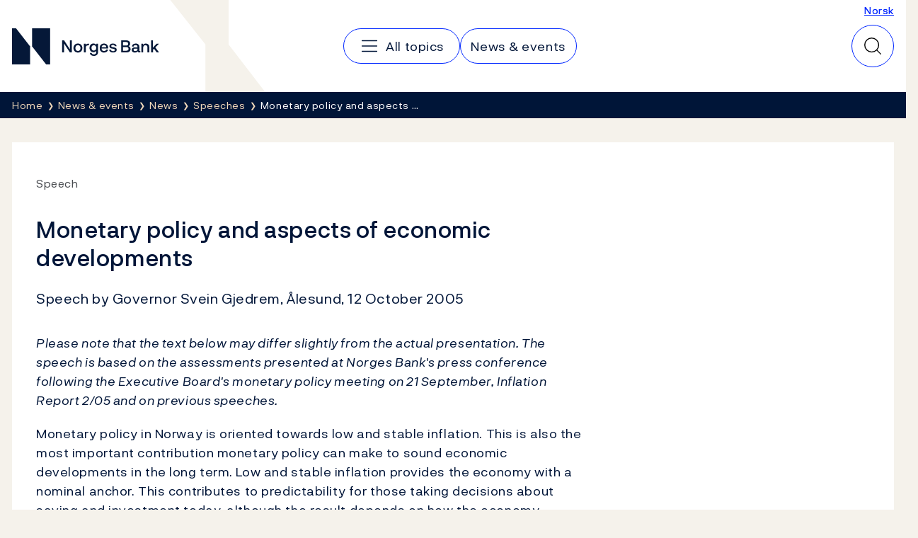

--- FILE ---
content_type: text/html; charset=utf-8
request_url: https://www.norges-bank.no/en/news-events/news/Speeches/2005/2005-10-12/
body_size: 17806
content:


<!DOCTYPE html>
<html lang="en" class="no-js">
    <head>
        <meta charset="utf-8">
        <meta http-equiv="X-UA-Compatible" content="IE=edge">

        

<meta charset="utf-8"/>
<meta name="robots" content="all">
<meta name="description" content="Speech by Governor Svein Gjedrem,&#xA0;&#xC5;lesund, 12 October 2005">
<meta name="viewport" content="width=device-width,height=device-height,shrink-to-fit=0">
<meta property="og:type" content="article">
<meta property="og:title" content="Monetary policy and aspects of economic developments">
<meta property="og:description" content="Speech by Governor Svein Gjedrem,&#xA0;&#xC5;lesund, 12 October 2005">
<meta property="og:url" content="https://www.norges-bank.no/en/news-events/news/Speeches/2005/2005-10-12/">
<meta property="og:locale" content="en">
<meta property="og:locale:alternate" content="no">
<meta property="article:published_time" content="10/12/2005 6:30:00&#x202F;PM">
<meta property="article:author" content="Governor Svein Gjedrem">

        
    <meta name="pageid" content="18133" />


        
    
        
    

    


        <title>Monetary policy and aspects of economic developments</title>

        
    <script>(function (H) { H.className = H.className.replace(/\bno-js\b/, 'js') })(document.documentElement)</script>


        <link rel="preload" href="/Static/NorgesBank/Fonts/NorgesBank-Regular.woff2" as="font" type="font/woff2" crossOrigin="anonymous" />
        <link rel="preload" href="/Static/NorgesBank/Fonts/NorgesBank-Medium.woff2" as="font" type="font/woff2" crossOrigin="anonymous" />
        <link rel="preload" href="/Static/NorgesBank/Fonts/NorgesBank-Italic.woff2" as="font" type="font/woff2" crossOrigin="anonymous" />
        <link rel="preload" href="/Static/NorgesBank/Fonts/NorgesBank-Bold.woff2" as="font" type="font/woff2" crossOrigin="anonymous" />


<link href="/dist/norgesbank.a50c2a65.css" rel="stylesheet" />

<link rel="manifest" href="/Static/Favicons/site.webmanifest" />
<link rel="apple-touch-icon" sizes="180x180" href="/Static/Favicons/apple-touch-icon.png" />
<link rel="icon" type="image/png" sizes="32x32" href="/Static/Favicons/favicon-32x32.png" />
<link rel="icon" type="image/png" sizes="16x16" href="/Static/Favicons/favicon-16x16.png" />
<link rel="mask-icon" href="/Static/Favicons/safari-pinned-tab.svg" color="#051838" />
<meta name="msapplication-TileColor" content="#ffffff" />
<meta name="theme-color" content="#ffffff" />



        

<script>
    window.dataLayer = window.dataLayer || [];
    window.dataLayer = [{
        "gtm.whitelist": ['ga','google','ua','hjtc','cl','lcl'],
        "gtm.blacklist": ['html']
    }];
    
    function gtag(){ dataLayer.push(arguments); }
        
    gtag('consent', 'default', {
        'ad_storage': 'denied',
        'ad_user_data': 'denied',
        'ad_personalization': 'denied',
        'analytics_storage': 'denied',
        'wait_for_update': 500
    });

    gtag('set', 'ads_data_redaction', true);
</script>
<script>
    (function (w, d, s, l, i) {
        w[l] = w[l] || []; w[l].push({
            'gtm.start': new Date().getTime(), event: 'gtm.js'
        }); var f = d.getElementsByTagName(s)[0],
            j = d.createElement(s), dl = l != 'dataLayer' ? '&l=' + l : ''; j.async = true; j.src =
                'https://www.googletagmanager.com/gtm.js?id=' + i + dl; f.parentNode.insertBefore(j, f);
    })(window, document, 'script', 'dataLayer', 'GTM-WMMCQPF');
</script>

        

<script async id="CookieConsent" src="https://policy.app.cookieinformation.com/uc.js" data-culture="EN" type="text/javascript" data-consent-sharing-iframe-placement="body" data-gcm-version="2.0"></script>

        
            <link href="https://www.norges-bank.no/aktuelt/nyheter/Foredrag-og-taler/2005/2005-10-12/" hreflang="no" rel="alternate" />
            <link href="https://www.norges-bank.no/en/news-events/news/Speeches/2005/2005-10-12/" hreflang="en" rel="alternate" />



        <link href="/dist/Article.9500a8ea.css" rel="stylesheet" />
<link href="/dist/Header.9353aafb.css" rel="stylesheet" />
<link href="/dist/QuickSearch.4a5251c8.css" rel="stylesheet" />
<link href="/dist/BreadCrumb.be297605.css" rel="stylesheet" />
<script nonce="888fb406-b90c-43fe-a965-279946e081a3">
!function(T,l,y){var S=T.location,k="script",D="instrumentationKey",C="ingestionendpoint",I="disableExceptionTracking",E="ai.device.",b="toLowerCase",w="crossOrigin",N="POST",e="appInsightsSDK",t=y.name||"appInsights";(y.name||T[e])&&(T[e]=t);var n=T[t]||function(d){var g=!1,f=!1,m={initialize:!0,queue:[],sv:"5",version:2,config:d};function v(e,t){var n={},a="Browser";return n[E+"id"]=a[b](),n[E+"type"]=a,n["ai.operation.name"]=S&&S.pathname||"_unknown_",n["ai.internal.sdkVersion"]="javascript:snippet_"+(m.sv||m.version),{time:function(){var e=new Date;function t(e){var t=""+e;return 1===t.length&&(t="0"+t),t}return e.getUTCFullYear()+"-"+t(1+e.getUTCMonth())+"-"+t(e.getUTCDate())+"T"+t(e.getUTCHours())+":"+t(e.getUTCMinutes())+":"+t(e.getUTCSeconds())+"."+((e.getUTCMilliseconds()/1e3).toFixed(3)+"").slice(2,5)+"Z"}(),iKey:e,name:"Microsoft.ApplicationInsights."+e.replace(/-/g,"")+"."+t,sampleRate:100,tags:n,data:{baseData:{ver:2}}}}var h=d.url||y.src;if(h){function a(e){var t,n,a,i,r,o,s,c,u,p,l;g=!0,m.queue=[],f||(f=!0,t=h,s=function(){var e={},t=d.connectionString;if(t)for(var n=t.split(";"),a=0;a<n.length;a++){var i=n[a].split("=");2===i.length&&(e[i[0][b]()]=i[1])}if(!e[C]){var r=e.endpointsuffix,o=r?e.location:null;e[C]="https://"+(o?o+".":"")+"dc."+(r||"services.visualstudio.com")}return e}(),c=s[D]||d[D]||"",u=s[C],p=u?u+"/v2/track":d.endpointUrl,(l=[]).push((n="SDK LOAD Failure: Failed to load Application Insights SDK script (See stack for details)",a=t,i=p,(o=(r=v(c,"Exception")).data).baseType="ExceptionData",o.baseData.exceptions=[{typeName:"SDKLoadFailed",message:n.replace(/\./g,"-"),hasFullStack:!1,stack:n+"\nSnippet failed to load ["+a+"] -- Telemetry is disabled\nHelp Link: https://go.microsoft.com/fwlink/?linkid=2128109\nHost: "+(S&&S.pathname||"_unknown_")+"\nEndpoint: "+i,parsedStack:[]}],r)),l.push(function(e,t,n,a){var i=v(c,"Message"),r=i.data;r.baseType="MessageData";var o=r.baseData;return o.message='AI (Internal): 99 message:"'+("SDK LOAD Failure: Failed to load Application Insights SDK script (See stack for details) ("+n+")").replace(/\"/g,"")+'"',o.properties={endpoint:a},i}(0,0,t,p)),function(e,t){if(JSON){var n=T.fetch;if(n&&!y.useXhr)n(t,{method:N,body:JSON.stringify(e),mode:"cors"});else if(XMLHttpRequest){var a=new XMLHttpRequest;a.open(N,t),a.setRequestHeader("Content-type","application/json"),a.send(JSON.stringify(e))}}}(l,p))}function i(e,t){f||setTimeout(function(){!t&&m.core||a()},500)}var e=function(){var n=l.createElement(k);n.src=h;var e=y[w];return!e&&""!==e||"undefined"==n[w]||(n[w]=e),n.onload=i,n.onerror=a,n.onreadystatechange=function(e,t){"loaded"!==n.readyState&&"complete"!==n.readyState||i(0,t)},n}();y.ld<0?l.getElementsByTagName("head")[0].appendChild(e):setTimeout(function(){l.getElementsByTagName(k)[0].parentNode.appendChild(e)},y.ld||0)}try{m.cookie=l.cookie}catch(p){}function t(e){for(;e.length;)!function(t){m[t]=function(){var e=arguments;g||m.queue.push(function(){m[t].apply(m,e)})}}(e.pop())}var n="track",r="TrackPage",o="TrackEvent";t([n+"Event",n+"PageView",n+"Exception",n+"Trace",n+"DependencyData",n+"Metric",n+"PageViewPerformance","start"+r,"stop"+r,"start"+o,"stop"+o,"addTelemetryInitializer","setAuthenticatedUserContext","clearAuthenticatedUserContext","flush"]),m.SeverityLevel={Verbose:0,Information:1,Warning:2,Error:3,Critical:4};var s=(d.extensionConfig||{}).ApplicationInsightsAnalytics||{};if(!0!==d[I]&&!0!==s[I]){var c="onerror";t(["_"+c]);var u=T[c];T[c]=function(e,t,n,a,i){var r=u&&u(e,t,n,a,i);return!0!==r&&m["_"+c]({message:e,url:t,lineNumber:n,columnNumber:a,error:i}),r},d.autoExceptionInstrumented=!0}return m}(y.cfg);function a(){y.onInit&&y.onInit(n)}(T[t]=n).queue&&0===n.queue.length?(n.queue.push(a),n.trackPageView({})):a()}(window,document,{src: "https://js.monitor.azure.com/scripts/b/ai.2.gbl.min.js", crossOrigin: "anonymous", cfg: {disablePageUnloadEvents: ['unload'], instrumentationKey:'043fdb4a-7fcf-423e-9a5e-abf24c664350', disableCookiesUsage: false }});
</script>


        
        

        
        
    </head>
    <body>
    

<!-- Google Tag Manager (noscript) -->
<noscript>
    <iframe title="Google Tag Manager" src="https://www.googletagmanager.com/ns.html?id=GTM-WMMCQPF" height="0" width="0" class="hidden"></iframe>
</noscript>
<!-- End Google Tag Manager (noscript) -->

    <a class="skip-link no-print" href="#main-content">Skip to main content</a>

    





<header class="nb-global-head no-print">
    <div class="container">
        <h1 class="visually-hidden">Norges Bank</h1>
        <a href="/en/" id="logo" class="nb-global-head__logo">
            <span class="kbd-only-focus">
                <img src="/Static/NorgesBank/Vectors/norges-bank-logo.svg" alt="Norges Bank Home" width="252" height="45" />
            </span>
        </a>
        <div class="nb-global-head__content">
            <svg class="nb-global-head__illustration" aria-hidden="true" xmlns="http://www.w3.org/2000/svg" width="133" height="128" fill="none" viewBox="0 0 133 128">
                <path fill="#F5F2EB" d="m.533 0 48.948 61.886V128h83.203L81.721 61.886V0H.533Z" />
            </svg>

            <button type="button" id="mobileMenuToggler" class="mobile-menu-toggler" aria-expanded="false" aria-controls="mobileMenu" data-toggle aria-label="Main navigation">
                <svg xmlns="http://www.w3.org/2000/svg" width="30" height="30" fill="none" aria-hidden="true" viewBox="0 0 30 30">
                    <path stroke-linecap="round" stroke-linejoin="round" stroke-width="1.5" d="M4.688 15h20.625M4.688 7.5h20.625M4.688 22.5h20.625"></path>
                </svg>
            </button>
      
            <div class="nav-and-search" id="mobileMenu">
                <nav class="nav" aria-label="Main navigation">
                    <h2 class="visually-hidden">Main navigation</h2>
                        <a class="nav__item" href="/en/topics/">
                            <svg aria-hidden="true" width="30" height="30" viewBox="0 0 30 30" fill="none" xmlns="http://www.w3.org/2000/svg">
                                <path d="M4.6875 15H25.3125" stroke="currentColor" stroke-width="1.5" stroke-linecap="round" stroke-linejoin="round" />
                                <path d="M4.6875 7.5H25.3125" stroke="currentColor" stroke-width="1.5" stroke-linecap="round" stroke-linejoin="round" />
                                <path d="M4.6875 22.5H25.3125" stroke="currentColor" stroke-width="1.5" stroke-linecap="round" stroke-linejoin="round" />
                            </svg>
                            <span class="kbd-only-focus">All topics</span>
                        </a>
                        <a class="nav__item" href="/en/news-events/">
                            <span class="kbd-only-focus">News &amp; events</span>
                        </a>

                    <div class="utils small">
                            <a href="/aktuelt/nyheter/Foredrag-og-taler/2005/2005-10-12/">Norsk</a>
                    </div>
                </nav>
                <div class="utils">
                        <a href="/aktuelt/nyheter/Foredrag-og-taler/2005/2005-10-12/">Norsk</a>
                </div>
            </div>
                

<div class="nb-global-head__quick-search" id="epinova-node_5b1278c4-100a-40c7-81d2-7e683f1028e3"></div>

        </div>
    </div>
</header>


<main id="main-content" class="page-content">


    <nav class="breadcrumb no-print" aria-label="Breadcrumb">
        <div class="container">
            <h2 class="visually-hidden">Breadcrumb</h2>
            <ul class="list-inline breadcrumb__list">

                        <li>
                            <a href="/en/" title="Home">
                                <span class="kbd-only-focus">Home</span>
                            </a>
                        </li>
                        <li>
                            <a href="/en/news-events/" title="News &amp; events">
                                <span class="kbd-only-focus">News &amp; events</span>
                            </a>
                        </li>
                        <li>
                            <a href="/en/news-events/news/" title="News">
                                <span class="kbd-only-focus">News</span>
                            </a>
                        </li>
                        <li class="breadcrumb__item-visible-on-mobile">
                            <a href="/en/news-events/news/Speeches/" title="Speeches">
                                <span class="kbd-only-focus">Speeches</span>
                            </a>
                        </li>
                    <li title="Monetary policy and aspects of economic developments" class="breadcrumb__current">
                        <span class="kbd-only-focus">Monetary policy and aspects &#x2026;</span>
                    </li>
            </ul>
        </div>
    </nav>

    


<div class="container">
    


    <noscript>
        
    <div class="warning-wrapper no-print">
        <div class="panel notification warning">
            <article class="row">
                <div class="col-sm-4 col-lg-3">
                    <div class="warning-icon" aria-hidden="true">!</div>
                    <h2 class="h4">Javascript is disabled</h2>
                </div>
                <div class="col-sm-8 col-lg-9">
                    
<p>Due to this, parts of the content on this site will not be displayed.</p>
                </div>
            </article>
        </div>
    </div>

    </noscript>

    

<!-- Article -->
<div class="row" id="article">
    <div class='col-lg-12'>
    <article class="article">
        <div class="panel">
            <div class="panel-body">
<div class='row'><div class='col-lg-8'>
                    <div class="sup-title">
                        <span class="first">Speech</span> <span class="last"></span>
                    </div>

                <h1>Monetary policy and aspects of economic developments</h1>

                <div class="intro">
                    
<p>Speech by Governor Svein Gjedrem,&nbsp;Ålesund, 12 October 2005</p>
                </div>



                <div class="article__main-body" data-article-toc-content>
                    
<p><em>Please note that the text below may differ slightly from the actual presentation. The speech is based on the assessments presented at Norges Bank's press conference following the Executive Board's monetary policy meeting on 21 September, Inflation Report 2/05 and on previous speeches.</em></p>
<p>Monetary policy in Norway is oriented towards low and stable inflation. This is also the most important contribution monetary policy can make to sound economic developments in the long term. Low and stable inflation provides the economy with a nominal anchor. This contributes to predictability for those taking decisions about saving and investment today, although the result depends on how the economy develops in the future. In addition, we will seek to prevent unduly wide fluctuations in output and employment in the short and medium term. In the long term, output in an economy is determined by the supply of labour, capital and technology.</p>
<p>Monetary policy influences the economy with long and variable lags. This means we must look ahead when setting interest rates. I would therefore like to comment briefly on our assessment for the next three years, based on the analyses in the most recent Inflation Report published in June (Inflation Report 2/05) and updates at the most recent monetary policy meetings.</p>
<h3>The economic situation</h3>
<p>The Norwegian economy is in an upturn and is now expanding at a brisk pace. Inflation remains low, but has edged up since last year. The risk of a fall in the level of prices and markedly lower inflation expectations has diminished. At the same time, there appears to be little risk that inflation will rapidly move up to a level that is too high.</p>
<p>The interest rate reductions through 2003 and into 2004 have resulted in low real interest rates. For a period, the real interest rate has been considerably lower than normal. The low level of interest rates is supporting the high activity level in the Norwegian economy.</p>
<p>The economic upturn is broad-based. At the beginning of the recovery, activity was primarily fuelled by private consumption, traditional exports and petroleum investment. In addition, growth in mainland fixed investment has gradually gained considerable momentum.</p>
<p>Monetary policy easing and low inflation have resulted in strong growth in household real disposable income. Private consumption and housing investment have risen sharply. House prices have continued to rise. Debt growth remains high.</p>
<p>The economic upturn has continued this year. High petroleum investment, the international upturn and higher commodity prices have boosted output and earnings in the manufacturing sector. Statistics Norway's business tendency survey indicates continued favourable prospects for Norwegian manufacturing. Activity is expected to increase in service industries and the construction sector in the near term.</p>
<p>Capacity utilisation in the Norwegian economy now appears to be close to a normal level. In manufacturing, capacity utilisation is close to its historical average. According to Norges Bank's regional network, about 40 per cent of companies will have some or considerable difficulty in increasing production.</p>
<p>Even though growth in the Norwegian economy has been high for a long period, substantial pressures have not yet emerged in the labour market. The rise in the number of employed in the first half of the year was fairly modest in relation to output growth. This may be due to lagged effects of the sharp fall in sickness absence through 2004. In many companies, the large increase in available person-hours was probably not fully utilised immediately. A considerable share of output growth may be the result of improved utilisation of company workforces. According to the quarterly national accounts, employment rose by 0.5 per cent from the first half of last year to the same period this year. Measured by the Labour Force Survey (LFS), the number of employed rose by 12 000 from May to June and by a further 2 000 from June to July.</p>
<p>The use of foreign labour has increased in the year that has passed since the enlargement of the EU. The scope is relatively moderate, but appears nonetheless to have reduced bottleneck tendencies in some industries where demand has increased sharply. Traditionally, many workers from our neighbouring countries have contributed when the labour market in this country has been tight. In 2001, close to 30 000 persons resident in Sweden were employed in Norway for all or part of the year. Swedes who have registered as residents of Norway come in addition.</p>
<p>An increased supply of labour from new EU member states to Norwegian enterprises may lead to a higher-than-normal increase in potential output for a period.</p>
<p>Many of the foreign workers work for a shorter period in Norway without being employed in a Norwegian enterprise. Examples include foreign contractors and self-employed in the construction industry who carry out various building projects in Norway, as well as others who carry out other types of projects. Aker Kværner, for example, has contracted 300 consultants based in India to work on the Ormen Lange project in North-West Norway. An increase in the use of these short-term contracts will appear as an increase in Norway's service imports, and contributes to increasing the supply of goods and services without drawing on domestic resources.</p>
<p>Protectionist measures may dampen the impact on the Norwegian economy of an increased supply of labour from the new EU member states. The transitional rules from 1 May last year stipulate that foreign workers shall have Norwegian wages and working conditions. At the same time, resources and appropriations for the supervision and control of foreign workers' wages and working conditions have been increased. As a result, foreign suppliers of services are losing much of their competitive edge in relation to Norwegian enterprises.</p>
<p>The latest Directorate of Labour figures show that seasonally adjusted unemployment was 3.4 per cent in September. This is in line with the developments we envisaged in the June Inflation Report (2/05). Statistics Norway's Labour Force Survey (LFS) presents a somewhat weaker picture of unemployment.</p>
<p>Registered unemployment is on the decline in all regions. North-West Norway is no exception; this region has experienced a marked fall in the number of unemployed.</p>
<p>Manufacturing is important for employment in North-West Norway. The share of employment in manufacturing in this region is higher than the national average. Activity is to a great extent export-oriented, as in the fishing, furniture and processing industries. Developments in the krone exchange rate are therefore important for North-West Norway. In this context, fiscal policy and the use of petroleum revenues play a key role. North-West Norway is, perhaps more than any other region, dependent on the fiscal rule being followed.</p>
<p>With the current level of oil and gas production, shipyard order books are full. Large-scale projects such as Ormen Lange also have local spillover effects. The project provides contracts for subcontractors, and has also resulted in improvements in infrastructure in local areas.</p>
<p>Information from Norges Bank's regional network is important for Norges Bank's analysis of the Norwegian economy. Information about the state of the Norwegian economy is available earlier than information provided by official statistics, and it is useful to have closer contact with the labour market and business and industry throughout the country.</p>
<p>According to the latest reports from the regional network, the situation in Region North-West is very favourable. Enterprises in the network report that employment is high and profitability is rising in tandem with the level of activity. This applies both to manufacturing for the domestic market and to the export industry. The construction industry will soon reach capacity limits. Enterprises in the region envisage a slight rise in prices in the period ahead.</p>
<p>Inflation decelerated markedly from summer 2003 and continued to fall in the beginning of 2004. Consumer price inflation has subsequently picked up, albeit at a gentle pace. In September, the year-on-year rise in consumer prices adjusted for tax changes and excluding energy products (CPI-ATE) was 1.3 per cent. Adjusted for the interest rate's direct effect on house rents, the year-on-year rise in the CPI-ATE is estimated at 1.5 per cent in September. The CPI rose by 2.0 per cent in the same period.</p>
<p>Prices for domestically produced goods and services rose by 2.0 per cent in the twelve months to September this year. Higher capacity utilisation is providing the basis for higher margins in some industries. Service prices, which showed little rise last year, have increased again this year. In many industries, including the airline industry, where price competition is strong, low profitability has led to an increase in prices. High oil prices have also resulted in increased prices, for example for transport services.</p>
<p>On the basis of the pay increases agreed upon in this year's wage settlement, combined with the estimates for wage drift and wage carry-over, annual wage growth is projected at around 3½ per cent this year. Lower-than-projected wage growth may be related to the fact that there were few signs of improvement in labour market conditions prior to this year's wage settlement. Lower-than-projected consumer price inflation last year may also have contributed. Low wage growth will in turn contribute to curbing the rise in prices for domestically produced goods and services.</p>
<p>Prices for imported consumer goods have continued to fall. The decline in prices may reflect high productivity growth in the production of some goods and large investments to increase production capacity, particularly in China. This has led to strong competition and a low rise in prices for internationally traded goods. The shift in imports, for example clothing imports, towards low-cost countries seems to be substantial again this year.</p>
<p>Structural changes in world trade have been important for the Norwegian economy, not least for the rise in prices for imported goods and services. The shift in imports towards low-cost countries has come gradually. We have expected that the import pattern would gradually become more stable, but if the shift continues, the price-dampening effects of increased imports from low-cost countries in Asia and Central and Eastern Europe may persist longer than assumed.</p>
<p>The change in China's exchange rate regime in July, with a 2 per cent revaluation of the Chinese currency, may over time have an impact on price developments for imported consumer goods.</p>
<h3>The global economy</h3>
<p>Economic growth among trading partners appears to be somewhat lower this year than in 2004. In the years ahead, growth is expected to be relatively stable.</p>
<p>The outlook for growth in different regions indicates that the imbalances in the global economy, with a large deficit in the US and large surpluses in a number of other countries, will persist.</p>
<p>There are particularly large imbalances both in the US balance of trade and current account. Persistent trade deficits have pushed up US foreign debt to a high level. This is partly due to the federal budget deficit. Moreover, US households have a high level of consumption and a low level of saving. This may be related to a more rapid rise in the US population than in other OECD countries. This suggests in isolation that saving in the US is somewhat lower and investment somewhat higher, but the impact is now considerably greater than implied by demographic factors alone.</p>
<p>The imbalances may persist, and may increase. International capital markets are deep and liquid with an ample supply of credit for US borrowers. So far, there is no indication that the US has problems in financing its deficit. If creditors begin to fear a fall in prices and withdraw from the market, substantial corrections may nevertheless be triggered. This may lead to higher interest rates and perhaps also a fall in US equity markets that spills over to other countries' financial markets. In that case, the dollar will also depreciate.</p>
<p>The household debt burden in the US may be another source of instability if households abruptly reduce both housing demand and consumption.</p>
<p>Strong demand in the US has sustained growth in the world economy. We assume that growth will slow somewhat in the US in the period ahead. A more pronounced downturn cannot be ruled out, however. An abrupt and pronounced downturn might fairly rapidly lead to declining growth in the entire OECD area.</p>
<p>The US is not the only source of trade imbalances. They also reflect very low growth in continental Europe and largely export-based growth in Asian countries. Therefore, countries other than the US must also contribute in order to prevent a decline in world economic growth.</p>
<p>With limited domestic growth capacity and high unemployment, many industrial countries are poorly equipped to cope with a weaker dollar and lower demand from the US. The challenges are perhaps particularly demanding in some large European countries, whereas it appears that the Japanese economy is becoming more self-driven.</p>
<p>There is also a risk that large imbalances in world trade and low employment in Europe will trigger protectionism, which could reduce growth capacity even further. A pronounced slowdown in growth in the entire OECD area is also likely to lead to markedly slower growth in China and emerging economies in Asia because exports are an important driving force behind growth in the region. This could lead to an appreciable fall in prices for oil and other commodities and weak developments in the shipping industry. Just as Norway has benefited strongly from the sharp international upswing in recent years, the Norwegian economy could be affected by such a downturn.</p>
<p>The recent change in China's exchange rate regime and the revaluation of the Chinese currency by 2 per cent will probably not cause substantial changes in the imbalances in world trade. At the same time, daily fluctuations of 0.3 percentage point between the yuan and the dollar are now possible. This allows for considerable variation and it cannot be ruled out that more pronounced changes in the same direction will gradually occur. So far, the Chinese authorities have maintained a stable course.</p>
<p>It will probably be appropriate for both China and other Asian countries to shift more of their production towards domestic markets, which will reduce the large current account surpluses as well as curb the build-up of the official foreign exchange reserves. As part of this adjustment, the relative cost level will gradually increase.</p>
<p>Very high growth in demand for oil is one of the factors behind record high oil prices. In the first half of this year, the price of Brent Blend fluctuated for the most part between USD 45 and USD 55 per barrel. Oil prices have risen further this past summer, gradually reaching more than USD 60 per barrel. In the last few days, prices have been falling.</p>
<p>Oil futures have also increased.</p>
<p>Little excess production capacity in OPEC countries, combined with the prospect of lower production in non-OPEC countries, has probably influenced oil prices. At the same time, there are prospects of continued strong growth in demand in important oil-importing countries, such as China and a number of other emerging economies.</p>
<p>Rising or persistently high oil prices may gradually dampen growth among our most important trading partners. The slowdown may occur gradually and will not necessarily be very pronounced, but there are now growing concerns that high oil prices may result in higher inflation and inflation expectations.</p>
<p>High oil prices have a different impact in Norway than in oil-importing countries. A rise in oil prices improves our terms of trade. Other countries perceive this as an externally imposed tax.</p>
<p>As a result of persistently high oil prices and expectations that oil prices will remain high, investment in the petroleum sector may reach record levels this year. The investment intentions survey for the petroleum sector points to very high growth.</p>
<p>The scale and spillover effects of petroleum investment are highly uncertain. The last time petroleum investment showed a strong increase, in 1997/1998, the rise was considerably sharper than had been assumed. At the same time, the rest of the Norwegian economy was experiencing an upturn. The unexpected increase in petroleum investment contributed to substantially stronger-than-projected economic growth. If oil prices rise further or remain at the current high level for a long period, petroleum investment may again reinforce the cyclical upturn more than projected.</p>
<h3>Monetary policy</h3>
<p>The analyses in Inflation Report 2/05 are based on a baseline scenario where the key rate shadows forward interest rates up to 2007, and then rises somewhat more rapidly. The krone exchange rate is assumed to shadow the forward exchange rate, which remains broadly unchanged over the next three years. Capacity utilisation in the Norwegian economy is expected to increase this year and next and exceed its normal level. There are prospects that inflation will gradually pick up and be close to 2½ per cent at the three-year horizon. Since the publication of the June Inflation Report, prices for domestically produced consumer goods have risen slightly less than expected. At the same time, oil prices have been somewhat higher than assumed. Energy prices are pushing up consumer price inflation.</p>
<p>New information since the publication of the June Inflation Report does not provide grounds for changing the assessment of developments in the real economy. Growth among trading partners seems on the whole to be approximately as expected in the June Inflation Report, but the risk of more sluggish developments has increased, according to the IMF and the OECD. High oil prices may result in somewhat higher inflation abroad than previously projected.</p>
<p>The objectives of bringing inflation back to the target of 2.5 per cent and anchoring inflation expectations imply a continued low interest rate.</p>
<p>On the other hand, there are expectations that high output growth will persist. The objective of stabilising developments in output may, in isolation, imply a higher interest rate. Inflation is gradually picking up. High capacity utilisation may generate a continued sharp rise in property prices and household borrowing. This could be a source of instability in demand and output in the somewhat longer run.</p>
<p>The Executive Board's assessment in the June Inflation Report was that the interest rate may gradually - in small, not too frequent steps - be brought up towards a more normal level if economic developments are approximately as projected in the Report. Such an interest rate path was considered to provide a reasonable balance between the objective of stabilising inflation at target and the objective of stabilising growth in output and employment. It was the Executive Board's assessment that the sight deposit rate should lie in the interval 1¾ - 2¾ per cent in the period up to the publication of the next Inflation Report on 2 November.</p>
<p>Following the monetary policy meeting on 21 September, the Executive Board stated that developments in output, demand and underlying inflation had been consistent with the projections in the June Inflation Report. The Executive Board also stated that its monetary policy strategy and assessments indicate that the interest rate should be gradually increased in the period ahead. One option was to increase the interest rate at this meeting, but the Executive Board found it appropriate to leave the interest rate unchanged.</p>
<h3>Household credit growth</h3>
<p>Monetary policy easing through 2003 and into 2004 has resulted in low real interest rates. Short-term real interest rates may now be considerably lower than the level that implies long-term balance in the economy - the neutral real interest rate. A low real interest rate, and expectations of a continued low real interest rate, will contribute to stimulating activity even after the effects of the interest rate fall unwind.</p>
<p>Although the projections are based on rising real interest rates, the real interest rate will be lower than the neutral rate during the entire period. The monetary policy stance is therefore expansionary. So far, the effects do not appear to be stronger than expected, but we have little experience of such low interest rates. How quickly prices and wages will react when growth in output and employment picks up is uncertain. There is also a risk that an interest rate that is kept low for a longer period may lead to expectations of a persistently low interest rate. This may involve a risk that capacity utilisation will remain high and that inflation will eventually overshoot the target.</p>
<p>Household debt has increased at a faster pace than income over the past ten years. Norges Bank's calculations indicate that debt growth may largely be due to the sharp rise in house prices in recent years. Higher house prices have a fairly prolonged effect on household debt growth. Even though the rise in house prices is expected to slow, credit growth will therefore remain high for a fairly long period. Given the assumptions underlying our projections, it is likely that debt will continue to grow at a faster pace than disposable income through the entire projection period.</p>
<p>The household debt burden has increased over the past year and is now record high. The interest rate burden is, however, relatively low. A normalisation of interest rates will increase households' net interest expenses, but according to the projections the interest burden will not be higher than it was at the end of the 1990s. Households will be vulnerable if unexpected disturbances result in higher-than-expected interest rates.</p>
<h3>Challenges ahead</h3>
<p>Petroleum activities give us an economic base that is not available to many other countries. But it also presents us with many challenges.</p>
<p>First, our petroleum resources are part of our national wealth. When oil is extracted and sold, petroleum wealth is transformed into financial assets. This wealth belongs not only to our generation, but also to future generations. It is reasonable to distribute our petroleum wealth equitably among generations.</p>
<p>The size of the cash flow from petroleum activities also varies considerably. If petroleum revenues were to be used as they accrue, this would lead to wide fluctuations in demand in the Norwegian economy. Cyclical fluctuations would be much more pronounced.</p>
<p>Third, the use of petroleum revenues will have an impact on competitiveness in Norwegian business and industry. The level of and fluctuations in the use of petroleum revenues will have a considerable impact on the exchange rate and thus on growth in regions with extensive export activities.</p>
<p>The Government Petroleum Fund was established in 1990 with a view to safeguarding long-term considerations in the use of petroleum revenues. In March 2001, the fiscal rule and new guidelines for monetary policy were introduced. The fiscal rule implies that the central government budget deficit shall be equivalent over time to the expected real return on the Government Petroleum Fund. The new guidelines for economic policy received broad support in the Storting.</p>
<p>The rule specifying that only the real return on the Petroleum Fund is to be used means that the capital in the Fund shall not be depleted. The capital in the Petroleum Fund will increase as long as there is a positive cash flow (to the central government) from petroleum activities. When the conversion from petroleum wealth to financial assets has been completed, the objective will still be to restrict withdrawals so that the real value of the Fund's capital is maintained - in principle, indefinitely.</p>
<p>The Petroleum Fund functions as a buffer against movements in the krone exchange rate when oil prices vary. The cash flow from an increase in oil prices will accrue to the Fund and be invested abroad. In this way, the Fund contributes to limiting an appreciation of the krone and maintaining a stable exchange rate. At times, it seems that participants in the foreign exchange market underestimate the Petroleum Fund's buffer mechanism.</p>
<p>Since summer 2004, the krone, measured by the trade-weighted exchange rate index (TWI), has appreciated by about 5 per cent. The chart shows the exchange rate and the price of oil since 1999. There does not appear to be any clear relationship between the nominal exchange rate and oil prices over time. The krone has appreciated in periods with high oil prices, but the same has occurred when oil prices have been low.</p>
<p>The correlation between the oil price and the krone exchange rate has varied over time. Since inflation targeting was introduced in March 2001, the average correlation has in fact been zero. This result is worth noting and indicates that the export of capital via the Petroleum Fund has protected the nominal exchange rate from price fluctuations in the oil market. Therefore, there is cause for some optimism concerning the possibility of shielding the mainland economy from the effects of swings in oil prices. In the long run, however, petroleum revenues and their use will affect the level of costs in Norway.</p>
<p>An increase in oil prices may generate expectations of higher use of petroleum revenues in the future, particularly if high oil prices are expected to persist. Such expectations may exert appreciation pressures on the krone. It may also generate expectations of higher returns in the Norwegian stock market than in foreign markets, which also can and has contributed to an appreciation of the krone. Our assessment is that developments in oil prices and an increased cash flow have been responsible for the appreciation of the krone since the spring of 2004.</p>
<p>We are approaching a peak in petroleum production in Norway and must expect a substantial reduction in the next decades. In addition, there is considerable uncertainty associated with future petroleum production. In recent years, there has been a tendency to overestimate projections for production a couple of years ahead. It is especially demanding to estimate production for the many large fields that have reached maximum capacity.</p>
<p>The fiscal rule provides a long-term anchor for fiscal policy. It provides a stable framework that contributes to curbing some of the fluctuations in the Norwegian economy.</p>
<p>Nonetheless, the use of petroleum revenues in the Norwegian economy has been increasing over the past few years. Petroleum investment has increased significantly. In addition, the government uses more of the petroleum revenues than before. Growth in public expenditure started to accelerate in 1997 after having been low in the mid-1990s. Spending growth has also been fairly strong in recent years, but perhaps somewhat slower than earlier.</p>
<p>The fiscal rule for the budget implies that the government can use 4 per cent of the Fund over time. This year, around 6 per cent is being used. The deviation partly reflects an unexpected shortfall in tax revenues in recent years. The government budget deficit is the difference between total revenues and total expenditure. They each account for about half of total GDP in Norway. Even small deviations from expenditure and revenue projections can have a major impact on the deficit. Exchange rate changes will also lead to fluctuations in the value of the Petroleum Fund. For these reasons alone, the use of petroleum revenues may in periods deviate from the 4 per cent rule. Spending was also increased in response to the economic downturn. We can, therefore, safely affirm that the fiscal rule has been normative for fiscal policy.</p>
<p>Together with the fiscal rule, the monetary policy guidelines provide the framework for economic policy in Norway. The various components of economic policy have varying effects. This is why they have different functions:</p>
<ul>
<li>Monetary policy steers inflation in the medium and long term and can also contribute to smoothing swings in output and employment.</li>
<li>The central government budget - growth in public expenditure - influences the krone and the size of the internationally exposed business sector in the medium term. Government expenditure and revenues must be in balance in the long term.</li>
<li>Wage formation, the structure of the economy and incentives determine how well and how efficiently we utilise our labour resources and other economic resources.</li>
</ul>
<p>There is also an interaction:</p>
<ul>
<li>In its budget resolutions, the government authorities will attach importance to the effects of the budget on the Norwegian economy and will therefore take account of interest rate effects. In this way, they avoid a situation where growth in public expenditure and the interest rate push the economy in different directions.</li>
<li>With a known monetary policy response pattern, the parties to the centralised income settlements can take interest rate effects into account when wage increases are negotiated.</li>
<li>Moreover, the parties to public sector negotiations can take into account that the higher pay increases are, the fewer people that can be paid over government budgets. The interaction here became clear when public sector employment fell after the expensive wage settlement in 2002.</li>
</ul>
<p>In the years following 1997, with strong growth in public expenditure, the fiscal rule pointed to a continued increase in the use of petroleum revenues. We had to expect that this increase would lead to a deterioration in the competitive position of Norwegian manufacturing, either through higher wages or through an appreciation of the krone exchange rate, and with Norway's relatively higher wage growth, competitiveness has been weakened by approximately 15 per cent since the mid-1990s.</p>
<p>The krone exchange rate has been influenced by high oil and gas prices and prices for other Norwegian export goods. Monetary policy has also influenced the path for Norway's relative costs, but the nominal value of the krone is about the same as ten years ago. Strong growth in public expenditure and expectations of moderately higher growth in the use of petroleum revenues now seem to have been factored into the cost level.</p>
<p>Even at the beginning of the oil age in Norway in the early 1970s, the relationship between the use of petroleum revenues and changes in industry structure was raised as an issue. Manufacturing industry was scaled back in waves in the course of this period. The last wave occurred around the turn of the millennium, but a substantial decline also occurred in the periods 1977 to 1984 and 1987 to 1992. Prior to these periods, the manufacturing sector's competitiveness deteriorated. Today, about 55 000 fewer persons are employed in manufacturing than was the case in 1998.</p>
<p>The share of our imports that can be covered by current petroleum revenues and some of the Petroleum Fund will gradually diminish. Competitiveness must therefore be improved. Competitiveness may have to return to a level we have not experienced since petroleum production began. Rough estimates indicate that the real exchange rate that safeguards the balance of trade when Norway's oil wealth no longer has the same weight in the economy will be more in line with the real exchange rate we had in the 1960s.</p>
<p>Thank you for your attention.</p>
                </div>


                


</div></div>            </div>
        </div>
    </article>




        

<div class="meta-container">
        <div class="meta">
            <span class="prop">Published</span> 12 October 2005 <span class="time">18:30</span>
        </div>
    <div class="print no-print">
        <button type="button" onclick="javascript:window.print()">
            Print
        </button>
    </div>
</div>
            


<aside class="feedback">
    <div class="feedback__inner">
        <h2 class="feedback__heading" data-feedback-heading>
            Did you find what you were looking for?
            <button class="feedback__trigger" type="button" 
                aria-controls="feedback-dc56f229-d28b-4787-8048-239c695ba49d" aria-expanded="false" 
                data-feedback="/api/feedback/18133?language=en">
                Give us feedback
            </button>
        </h2>
        <div aria-live="polite">
            <div class="feedback__content" id="feedback-dc56f229-d28b-4787-8048-239c695ba49d" data-feedback-content></div>
            <div class="feedback__message" data-feedback-message>
                <p>Thank you for your feedback!</p>
            </div>
        </div>
    </div>
</aside>


</div></div>

</div>
</main>


<footer class="page-footer">
    <h2 class="sr-only">Footer</h2>
    <div class="page-footer__inner">
        <div class="container">
            <div class="page-footer__columns">
                    <section class="page-footer__column" data-mobile-collapsable>
                            <h3 class="page-footer__heading">
                                    <a href="/en/topics/">Topics</a>
                            </h3>
                        <button type="button" class="page-footer__toggler" aria-expanded="false" aria-controls="footer-column-0" data-mobile-collapsable-trigger>
                            <span>Topics</span>
                            <img src="/Static/NorgesBank/Vectors/close.svg" alt="" aria-hidden="true" />
                        </button>
                        <ul class="page-footer__items" id="footer-column-0">
                                <li class="page-footer__main-item">
                                    <a href="/en/topics/">Topics</a>
                                </li>
                                <li>
                                    <a href="/en/topics/monetary-policy/">Monetary policy</a>
                                </li>
                                <li>
                                    <a href="/en/topics/financial-stability/">Financial stability</a>
                                </li>
                                <li>
                                    <a href="/en/topics/notes-and-coins/">Notes and coins</a>
                                </li>
                                <li>
                                    <a href="/en/topics/liquidity-and-markets/">Liquidity and markets</a>
                                </li>
                                <li>
                                    <a href="/en/topics/statistics/">Statistics</a>
                                </li>
                                <li>
                                    <a href="/en/topics/Government-debt/">Government debt</a>
                                </li>
                                <li>
                                    <a href="/en/topics/Norges-Banks-settlement-system/">Norges Bank&#x27;s settlement system</a>
                                </li>
                                <li>
                                    <a href="/en/topics/about/">About the Bank</a>
                                </li>
                        </ul>
                    </section>
                    <section class="page-footer__column" data-mobile-collapsable>
                            <h3 class="page-footer__heading">
                                    <a href="/en/news-events/">News &amp; events</a>
                            </h3>
                        <button type="button" class="page-footer__toggler" aria-expanded="false" aria-controls="footer-column-1" data-mobile-collapsable-trigger>
                            <span>News &amp; events</span>
                            <img src="/Static/NorgesBank/Vectors/close.svg" alt="" aria-hidden="true" />
                        </button>
                        <ul class="page-footer__items" id="footer-column-1">
                                <li class="page-footer__main-item">
                                    <a href="/en/news-events/">News &amp; events</a>
                                </li>
                                <li>
                                    <a href="/en/news-events/news/?tab=newslist&amp;newstype=0&amp;year=0&amp;p=10">News</a>
                                </li>
                                <li>
                                    <a href="/en/news-events/publications/?tab=publication&amp;newstype=0&amp;year=0&amp;p=10">Publications</a>
                                </li>
                                <li>
                                    <a href="/en/news-events/calendar/?tab=calendar&amp;etype=0&amp;p=10">Calendar</a>
                                </li>
                                <li>
                                    <a href="/bankplassen/">Blog</a>
                                </li>
                                <li>
                                    <a href="https://video.norges-bank.no/" rel="noopener">Video</a>
                                </li>
                        </ul>
                    </section>
                    <section class="page-footer__column" data-mobile-collapsable>
                            <h3 class="page-footer__heading">
                                    <span>Norges Bank</span>
                            </h3>
                        <button type="button" class="page-footer__toggler" aria-expanded="false" aria-controls="footer-column-2" data-mobile-collapsable-trigger>
                            <span>Norges Bank</span>
                            <img src="/Static/NorgesBank/Vectors/close.svg" alt="" aria-hidden="true" />
                        </button>
                        <ul class="page-footer__items" id="footer-column-2">
                                <li>
                                    <a href="/en/contact/">Contact</a>
                                </li>
                                <li>
                                    <a href="/en/subscribe/">Subscribe</a>
                                </li>
                                <li>
                                    <a href="/en/topics/about/faq-about-norges-bank/">FAQ</a>
                                </li>
                                <li>
                                    <a href="/en/topics/about/Careers/">Careers</a>
                                </li>
                        </ul>
                    </section>
            </div>
            <nav class="page-footer__some">
                <h3 class="sr-only">Follow us:</h3>
                <ul>
                        <li>
                            <a href="https://www.facebook.com/sentralbanken/" target="_blank" rel="noopener" class="page-footer__some-item" aria-label="Follow us on Facebook">
                                <svg aria-hidden="true" width="32" height="32" viewBox="0 0 32 32" fill="none" xmlns="http://www.w3.org/2000/svg">
                                    <path d="M16 28C22.6274 28 28 22.6274 28 16C28 9.37258 22.6274 4 16 4C9.37258 4 4 9.37258 4 16C4 22.6274 9.37258 28 16 28Z" stroke="#F2DABB" stroke-width="1.5" stroke-linecap="round" stroke-linejoin="round" />
                                    <path d="M21 11H19C18.2044 11 17.4413 11.3161 16.8787 11.8787C16.3161 12.4413 16 13.2044 16 14V28" stroke="#F2DABB" stroke-width="1.5" stroke-linecap="round" stroke-linejoin="round" />
                                    <path d="M12 18H20" stroke="#F2DABB" stroke-width="1.5" stroke-linecap="round" stroke-linejoin="round" />
                                </svg>
                                <span>Facebook</span>
                            </a>
                        </li>
                        <li>
                            <a href="http://twitter.com/NorgesBank" target="_blank" rel="noopener" class="page-footer__some-item" aria-label="Follow us on X/Twitter">
                                <svg aria-hidden="true" width="28" height="28" viewBox="0 0 28 28" fill="none" xmlns="http://www.w3.org/2000/svg">
                                    <path d="M3 3L11.4707 15.349L3.17941 24.9537H5.01641L12.2821 16.5316L18.0594 24.9537H25L16.1501 12.053L23.9597 3H22.1283L15.3377 10.8671L9.94066 3H3ZM5.19357 4.15546H9.33246L22.8064 23.7982H18.6676L5.19357 4.15546Z" fill="#F2DABB" />
                                </svg>
                                <span>X/Twitter</span>
                            </a>
                        </li>
                        <li>
                            <a href="http://www.youtube.com/user/norgesbank" target="_blank" rel="noopener" class="page-footer__some-item" aria-label="Follow us on YouTube">
                                <svg aria-hidden="true" width="32" height="32" viewBox="0 0 32 32" fill="none" xmlns="http://www.w3.org/2000/svg">
                                    <path d="M20 16L14 12V20L20 16Z" stroke="#F2DABB" stroke-width="1.5" stroke-linecap="round" stroke-linejoin="round" />
                                    <path d="M3 16C3 19.7194 3.38427 21.9017 3.67638 23.0233C3.75447 23.3296 3.90442 23.6129 4.11382 23.8497C4.32322 24.0866 4.58603 24.2701 4.88049 24.3851C9.0651 25.9932 16 25.949 16 25.949C16 25.949 22.9348 25.9932 27.1195 24.3851C27.4139 24.2701 27.6767 24.0866 27.8861 23.8498C28.0955 23.6129 28.2455 23.3296 28.3236 23.0233C28.6157 21.9017 29 19.7194 29 16C29 12.2805 28.6157 10.0982 28.3236 8.97663C28.2455 8.67031 28.0956 8.387 27.8862 8.15018C27.6768 7.91336 27.414 7.72985 27.1195 7.61484C22.9349 6.00674 16 6.0509 16 6.0509C16 6.0509 9.06518 6.00675 4.88053 7.61482C4.58607 7.72983 4.32325 7.91334 4.11385 8.15016C3.90446 8.38698 3.7545 8.67029 3.67641 8.97661C3.38428 10.0982 3 12.2805 3 16Z" stroke="#F2DABB" stroke-width="1.5" stroke-linecap="round" stroke-linejoin="round" />
                                </svg>
                                <span>YouTube</span>
                            </a>
                        </li>
                        <li>
                            <a href="https://www.linkedin.com/company/norges-bank/" target="_blank" rel="noopener" class="page-footer__some-item" aria-label="Follow us on LinkedIn">
                                <svg aria-hidden="true" width="32" height="32" viewBox="0 0 32 32" fill="none" xmlns="http://www.w3.org/2000/svg">
                                    <path d="M26 5H6C5.44772 5 5 5.44772 5 6V26C5 26.5523 5.44772 27 6 27H26C26.5523 27 27 26.5523 27 26V6C27 5.44772 26.5523 5 26 5Z" stroke="#F2DABB" stroke-width="1.5" stroke-linecap="round" stroke-linejoin="round" />
                                    <path d="M15 14V22" stroke="#F2DABB" stroke-width="1.5" stroke-linecap="round" stroke-linejoin="round" />
                                    <path d="M11 14V22" stroke="#F2DABB" stroke-width="1.5" stroke-linecap="round" stroke-linejoin="round" />
                                    <path d="M15 17.5C15 16.5717 15.3687 15.6815 16.0251 15.0251C16.6815 14.3687 17.5717 14 18.5 14C19.4283 14 20.3185 14.3687 20.9749 15.0251C21.6313 15.6815 22 16.5717 22 17.5V22" stroke="#F2DABB" stroke-width="1.5" stroke-linecap="round" stroke-linejoin="round" />
                                    <path d="M11 11.25C11.6904 11.25 12.25 10.6904 12.25 10C12.25 9.30964 11.6904 8.75 11 8.75C10.3096 8.75 9.75 9.30964 9.75 10C9.75 10.6904 10.3096 11.25 11 11.25Z" fill="#F2DABB" />
                                </svg>
                                <span>LinkedIn</span>
                            </a>
                        </li>
                        <li>
                            <a href="/en/rss-feeds/" target="_blank" rel="noopener" class="page-footer__some-item" aria-label="Follow us on Rss">
                                <span>RSS</span>
                            </a>
                        </li>
                </ul>
            </nav>
        </div>
    </div>

        <div class="page-footer__links">
            <div class="container">
                <ul>
                        <li>
                            <a href="/en/Privacy-statement/">Privacy and cookies</a>
                        </li>
                        <li>
                            <a href="/en/disclaimer/">Disclaimer</a>
                        </li>
                        <li>
                            <a href="/en/fraud-and-scams/">Fraud and scams</a>
                        </li>
                </ul>
            </div>
        </div>
</footer>



    <script>window.WebComponents = window.WebComponents || [];
window.WebComponents.push(['epinova-node_5b1278c4-100a-40c7-81d2-7e683f1028e3', 'React.QuickSearch', {"searchUrl":"/en/Search/","language":"en","minQueryLength":2,"suggestions":0,"resources":{"close":"Close","quickSearch":"Quick search","search":"Search"}}]);
</script>
    <script async src="/dist/7858.dc0353fc.js"></script><script async src="/dist/shared.40e2fe03.js"></script>
    <script async src="/dist/components.869fd07f.js"></script>
    
    
<script async src="/dist/404.12d0ec56.js"></script><script async src="/dist/7466.02d9f48f.js"></script><script async src="/dist/2727.35736c25.js"></script><script async src="/dist/norgesbank.1fbea739.js"></script>

    <input type="hidden" value="en" data-vue-culture />

    

    <script async src="/dist/runtime.5f77e5ab.js"></script><script async src="/dist/Article.35a3d64b.js"></script>
<link href="/dist/Feedback.1790ff87.css" rel="stylesheet" />
<script async src="/dist/Feedback.1c1004e8.js"></script>



<script defer="defer" nonce="888fb406-b90c-43fe-a965-279946e081a3" src="/Util/Find/epi-util/find.js"></script>
<script nonce="888fb406-b90c-43fe-a965-279946e081a3">
document.addEventListener('DOMContentLoaded',function(){if(typeof FindApi === 'function'){var api = new FindApi();api.setApplicationUrl('/');api.setServiceApiBaseUrl('/find_v2/');api.processEventFromCurrentUri();api.bindWindowEvents();api.bindAClickEvent();api.sendBufferedEvents();}})
</script>

    
<script type="text/javascript">
    window.addEventListener('CookieInformationConsentGiven', function(event) {
        if (CookieInformation.getConsentGivenFor('cookie_cat_statistic')) {

            /*<![CDATA[*/
            (function () {
                var sz = document.createElement('script'); sz.type = 'text/javascript'; sz.async = true;
                sz.src = '//siteimproveanalytics.com/js/siteanalyze_6024671.js';
                var s = document.getElementsByTagName('script')[0]; s.parentNode.insertBefore(sz, s);
            })();
            /*]]>*/

        }
    }, false); 
</script>
    </body>
</html>

--- FILE ---
content_type: text/javascript
request_url: https://www.norges-bank.no/dist/React.QuickSearch.65412142.js
body_size: 1392
content:
"use strict";(self.webpackChunknorgesbank_web=self.webpackChunknorgesbank_web||[]).push([[399],{7662:function(e,s,r){r.r(s),r.d(s,{QuickSearch:function(){return k}});var n=r(4848),t=r(6942),c=r.n(t),i=r(6540),a=r(961),o=r(7350),u=r.n(o),l=r(1992),h=r.n(l),d=r(9788),f=r(9862);const k=({language:e,minQueryLength:s,resources:r,suggestions:t,searchUrl:o})=>{const l=(0,i.useRef)(null),k=(0,i.useRef)(null),g=(0,i.useRef)(null),[m,p]=(0,i.useState)(),[w,_]=(0,i.useState)(!1),[C,b]=(0,i.useState)(null);(0,i.useEffect)((()=>{p(document.querySelector(".nb-global-head"))}),[]),(0,i.useEffect)((()=>{w&&k.current?.focus()}),[w]);const q=(0,i.useCallback)(u()((s=>{(async s=>{if(t!==f.gG.Off)if(s.length<3||!e)b(null);else try{const r=await d.S.GET("/api/quick-search",{params:{query:{language:e,query:s}}});r.response.ok&&r.data?.isSuccess&&b(r.data)}catch(e){}})(s.target.value)}),1e3),[]);if(!o)throw new Error("QuickSearch missing searchUrl");if(!r)throw new Error("QuickSearch missing resources");return(0,n.jsxs)("div",{className:c()("quick-search",{"quick-search--is-open":w}),children:[(0,n.jsxs)("button",{"aria-controls":"quick-search-form",className:"quick-search__toggle",type:"button","aria-label":r.quickSearch,onClick:()=>_(!w),ref:g,children:[(0,n.jsx)("svg",{"aria-hidden":"true",className:"quick-search__toggle-open",xmlns:"http://www.w3.org/2000/svg",viewBox:"0 0 32 32",width:"32",height:"32",fill:"none",children:(0,n.jsx)("path",{strokeLinecap:"round",strokeLinejoin:"round",strokeWidth:"1.5",d:"M14.5 25C20.299 25 25 20.299 25 14.5S20.299 4 14.5 4 4 8.701 4 14.5 8.701 25 14.5 25ZM21.924 21.925 27.999 28"})}),(0,n.jsx)("svg",{"aria-hidden":"true",className:"quick-search__toggle-close",xmlns:"http://www.w3.org/2000/svg",viewBox:"0 0 24 24",width:"32",height:"32",fill:"none",children:(0,n.jsx)("path",{stroke:"#001538",strokeLinecap:"round",strokeLinejoin:"round",strokeWidth:"1.5",d:"m18.75 5.25-13.5 13.5M18.75 18.75 5.25 5.25"})})]}),m&&(0,a.createPortal)((0,n.jsxs)("form",{id:"quick-search-form",action:o,method:"GET",className:"quick-search__form","aria-hidden":!w,ref:l,name:"quick-search",children:[(0,n.jsxs)("div",{className:"quick-search__wrapper",children:[(0,n.jsx)("label",{className:"sr-only",htmlFor:"quick-search-input",children:r.search}),(0,n.jsx)("input",{className:"quick-search__input",id:"quick-search-input",list:"quick-search-suggestions",name:"q",onKeyDown:e=>{"Escape"===e.key&&w&&(_(!1),g.current?.focus())},onInput:q,placeholder:r.search,ref:k,type:"search",required:(s??0)>0,minLength:s}),(0,n.jsx)("button",{"aria-label":r.search,className:"quick-search__submit",type:"submit",children:(0,n.jsx)("svg",{"aria-hidden":"true",xmlns:"http://www.w3.org/2000/svg",width:"24",height:"24",fill:"none",viewBox:"0 0 32 32",children:(0,n.jsx)("path",{stroke:"#000",strokeLinecap:"round",strokeLinejoin:"round",strokeWidth:"2",d:"M14.5 25C20.299 25 25 20.299 25 14.5S20.299 4 14.5 4 4 8.701 4 14.5 8.701 25 14.5 25ZM21.924 21.925 27.999 28"})})})]}),(0,n.jsx)(h(),{id:"quick-search-suggestions",className:"quick-search__suggestions",onSuggestSelect:()=>{window.setTimeout((()=>{l.current?.submit()}))},children:Array.isArray(C?.autoComplete)&&(0,n.jsx)("ul",{className:"quick-search__suggestions",children:C.autoComplete.map((e=>(0,n.jsx)("li",{children:(0,n.jsx)("button",{type:"button",children:e})},e)))})}),(0,n.jsxs)("button",{className:"quick-search__close",type:"button",onClick:()=>_(!1),children:[(0,n.jsx)("strong",{"aria-hidden":"true",children:"×"})," ",r.close]})]}),m)]})};s.default=k},7787:function(e,s,r){function n(e){const s=new Array,r=(e,n)=>{null!=n&&(Array.isArray(n)?n.forEach((r=>s.push(`${e}=${encodeURIComponent(r)}`))):"object"==typeof n?Object.keys(n).forEach((s=>r(`${e}[${s}]`,n[s]))):s.push(`${e}=${encodeURIComponent(n)}`))};return Object.keys(e).forEach((s=>r(s,e[s]))),s.join("&")}r.d(s,{P:function(){return n}})},9788:function(e,s,r){r.d(s,{S:function(){return c}});var n=r(2641),t=r(7787);const c=(0,n.Ay)({baseUrl:"/",credentials:"same-origin",querySerializer:t.P})},9862:function(e,s,r){var n,t,c,i;r.d(s,{If:function(){return c},gG:function(){return t},xK:function(){return i}}),function(e){e[e.FCI_TOTAL=0]="FCI_TOTAL",e[e.FCI_STOCK=1]="FCI_STOCK",e[e.FCI_LENDINGRATES=2]="FCI_LENDINGRATES",e[e.FCI_HOUSING=3]="FCI_HOUSING",e[e.FCI_FEX=4]="FCI_FEX",e[e.NONE=5]="NONE"}(n||(n={})),function(e){e[e.Off=0]="Off",e[e.AutoComplete=1]="AutoComplete",e[e.CustomSearch=2]="CustomSearch"}(t||(t={})),function(e){e[e.TopicArticle=0]="TopicArticle",e[e.NewsArticle=1]="NewsArticle",e[e.CalenderEvent=2]="CalenderEvent",e[e.Publication=3]="Publication"}(c||(c={})),function(e){e[e.Automatic=0]="Automatic",e[e.Date=1]="Date"}(i||(i={}))}}]);